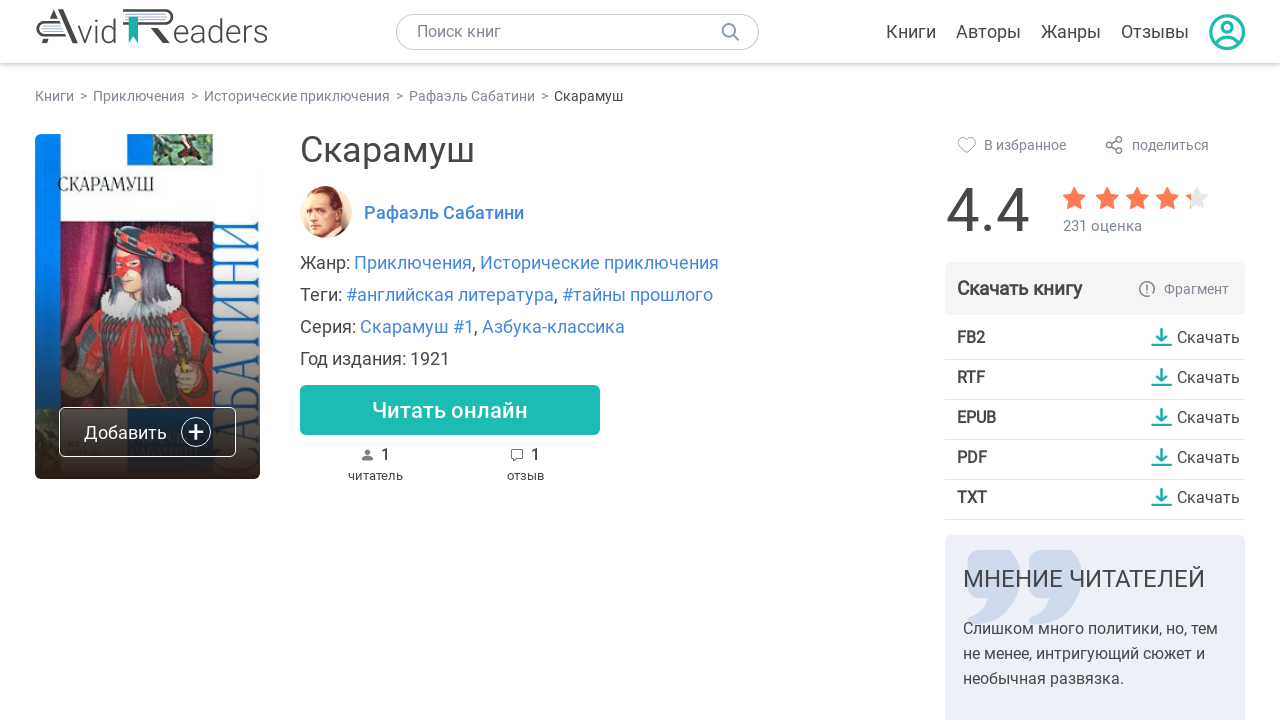

--- FILE ---
content_type: text/html; charset=UTF-8
request_url: https://avidreaders.ru/book/skaramush.html
body_size: 8046
content:
<!DOCTYPE html><html lang="ru" prefix="og: http://ogp.me/ns# fb: http://ogp.me/ns/fb# books: http://ogp.me/ns/books#"><head><meta http-equiv="Content-Type" content="text/html; charset=UTF-8"><meta name="viewport" content="width=device-width, initial-scale=1"><title>Книга "Скарамуш" - Рафаэль Сабатини скачать бесплатно, читать онлайн</title><meta name="description" content="Скачать книгу Скарамуш - Рафаэль Сабатини бесплатно в формате fb2, rtf, epub, pdf, txt, читать отзывы, аннотацию. Читать книгу онлайн. Жанр книги: Приключения, Исторические приключения. Купить книгу. Похожие книги на Скарамуш."><link rel="shortcut icon" type="image/x-icon" href="https://avidreaders.ru/images/favicon.ico"><link rel="apple-touch-icon" href="https://avidreaders.ru/images/apple-touch-icon.png"><link rel="apple-touch-icon" sizes="76x76" href="https://avidreaders.ru/images/apple-touch-icon-76x76.png"><link rel="apple-touch-icon" sizes="120x120" href="https://avidreaders.ru/images/apple-touch-icon-120x120.png"><link rel="apple-touch-icon" sizes="152x152" href="https://avidreaders.ru/images/apple-touch-icon-152x152.png"><link rel="apple-touch-icon" sizes="180x180" href="https://avidreaders.ru/images/apple-touch-icon-180x180.png"><meta property="og:type" content="books.book"><meta property="og:url" content="https://avidreaders.ru/book/skaramush.html"><meta property="books:isbn" content="978-5-389-10383-2"><link rel="image_src" href="https://avidreaders.ru/pics/0/8/23708.jpg"><meta property="og:image" content="https://avidreaders.ru/pics/0/8/23708.jpg"><meta property="og:title" content="Скарамуш"><meta property="og:description" content="В центре действия романа Рафаэля Сабатини «Скарамуш» (1921) – полная приключений и опасностей жизнь Андре-Луи Моро, молодого французского адвоката, который по воле случая прибивается к странствующей театральной труппе и становится актером, выступа..."><meta property="fb:app_id" content="621109648078412"><link rel="amphtml" href="https://avidreaders.ru/amp/book/skaramush.html"><link href="/v/styles/main.min.css" rel="stylesheet"><link href="/v/styles/book.min.css" rel="stylesheet"><!-- Yandex.RTB --><script>window.yaContextCb = window.yaContextCb || []</script><script src="https://yandex.ru/ads/system/context.js" async></script></head><body><div class="header"><div class="page_container container"><div class="wrap_logo"><a class="logo" href="https://avidreaders.ru/"><img src="https://avidreaders.ru/v/images/logo.svg" alt="Электронная библиотека AvidReaders" title="Электронная библиотека AvidReaders"></a></div><div class="menu_btn"></div><div class="search-button_mobile"></div><div class="wrap_search m_search"><input id="search-txt" class="wrap_search__field" type="text" autocomplete="off" placeholder="Поиск книг"><div class="wrap_search__button"></div><div class="dropdown"></div></div><div class="header_menu"><ul><li class="header_menu__icon-book"><a href="https://avidreaders.ru/books/">Книги</a></li><li class="header_menu__icon-authors"><a href="https://avidreaders.ru/authors/">Авторы</a></li><li class="header_menu__icon-genres"><a href="https://avidreaders.ru/genre/">Жанры</a></li><li class="header_menu__icon-reviews"><a href="https://avidreaders.ru/reviews/">Отзывы</a></li><li class="auth"><div class="person_pic"><span class="auth_form"> Войти | Регистрация</span></div></li></ul></div></div></div><div class="container" itemtype="http://schema.org/Book" itemscope=""><ul class="breadcrumbs" itemscope itemtype="https://schema.org/BreadcrumbList"><li itemprop="itemListElement" itemscope itemtype="https://schema.org/ListItem"><a itemprop="item" href="https://avidreaders.ru/books/"><span itemprop="name">Книги</span></a><meta itemprop="position" content="1"></li><li itemprop="itemListElement" itemscope itemtype="https://schema.org/ListItem"><a itemprop="item" href="https://avidreaders.ru/genre/priklyucheniya/"><span itemprop="name">Приключения</span></a><meta itemprop="position" content="2"></li><li itemprop="itemListElement" itemscope itemtype="https://schema.org/ListItem"><a itemprop="item" href="https://avidreaders.ru/genre/istoricheskie-priklyucheniya/"><span itemprop="name">Исторические приключения</span></a><meta itemprop="position" content="3"></li><li itemprop="itemListElement" itemscope itemtype="https://schema.org/ListItem"><a itemprop="item" href="https://avidreaders.ru/author/rafael-sabatini/"><span itemprop="name">Рафаэль Сабатини</span></a><meta itemprop="position" content="4"></li><li itemprop="itemListElement" itemscope itemtype="https://schema.org/ListItem"><span itemprop="name">Скарамуш</span><meta itemprop="position" content="5"></li></ul><div class="wrap_cols relative top-info"><div class="left_clmn"><div class="book"><img itemprop="image" src="https://avidreaders.ru/pics/0/8/23708.jpg" class="book__image" alt="Скарамуш"><div class="book_action action__desktop"><button class="btn"><i class="add_icon"></i><span>Добавить</span></button><ul class="dropdown"><li><span class="user_action " data-bid="23708" data-action="reading"> Читаю </span></li><li><span class="user_action " data-bid="23708" data-action="want2read"> Хочу прочитать </span></li><li><span class="user_action " data-bid="23708" data-action="red"> Прочитал </span></li></ul></div></div><div class="book_info" data-bid="23708"><h1 itemprop="name" class="title_lvl1">Скарамуш</h1><div class="author_wrapper"><div itemprop="author" class="author_info"><img src="/pics/authors/1/7/1517.jpeg" alt="Рафаэль Сабатини"><a href="https://avidreaders.ru/author/rafael-sabatini/"><span itemprop="name">Рафаэль Сабатини</span></a></div></div><div class="book-rating wrap_rate_block"><div class="book-rating__num ">4.4</div><div itemprop="aggregateRating" itemscope itemtype="http://schema.org/AggregateRating"><meta itemprop="worstRating" content="1"><meta itemprop="bestRating" content="5"><meta itemprop="ratingValue" content="4.4"><meta itemprop="reviewCount" content="231"><div class="wrap_stars b-rating" data-type="books" data-type-id="23708"><div class="fill" style="width: 88%"></div><div title="1" data-rating="1" class="one-star star star1"></div><div title="2" data-rating="2" class="one-star star star2"></div><div title="3" data-rating="3" class="one-star star star3"></div><div title="4" data-rating="4" class="one-star star star4"></div><div title="5" data-rating="5" class="one-star star star5"></div></div><span class="book-rating__reviews-count vote_count"> 231 оценкa</span></div></div><div class="book_category"><p class="wrap_genre" itemprop="genre">Жанр: <a href="https://avidreaders.ru/genre/priklyucheniya/">Приключения</a>, <a href="https://avidreaders.ru/genre/istoricheskie-priklyucheniya/">Исторические приключения</a></p><p class="wrap_genre">Теги: <a href="https://avidreaders.ru/tag/angliyskaya-literatura/">#английская литература</a>, <a href="https://avidreaders.ru/tag/tayny-proshlogo/">#тайны прошлого</a></p><div class="info">Серия: <a href='https://avidreaders.ru/serie/skaramush/'>Скарамуш #1</a>, <a href='https://avidreaders.ru/serie/azbuka-klassika/'>Азбука-классика</a></div><div class="info">Год издания: 1921 </div></div><div id="read_online" data-p="" class="btn simple_btn read_online_btn after_read"> Читать онлайн </div><div class="users_count"><span class="num_is-reading"><span class="num">1 <span class="is-reading__info"><span>0 читают</span><span>0 прочитали</span><span>1 планируeт</span></span></span> читатель </span><span class="num_plans reviews_cnt"><span class="num">1 </span>отзыв </span></div></div></div><div class="right_clmn"><div class="social-actions"><span class="social-actions__favorite user_action" data-bid="23708" data-action="favorite">В избранное</span><span class="social-actions__share">поделиться</span></div><div class="social-share"><!-- set class is_show--><span class="social-share__close"></span><div class="social-share__title title_lvl2">Поделиться</div><div class="goodshare sh-big" style="margin: 20px 0;"><div class="share-visible"><ins data-social="vkontakte"></ins><ins data-social="odnoklassniki"></ins><ins data-social="telegram"></ins><ins data-social="viber"></ins><ins data-social="whatsapp"></ins><ins data-social="sms"></ins><ins data-social="pinterest"></ins><input type="checkbox" id="social_share_more" hidden=""><label for="social_share_more"></label><div class="share-hidden"><div><ins data-social="facebook"></ins><ins data-social="liveinternet"></ins><ins data-social="livejournal"></ins><ins data-social="twitter"></ins><ins data-social="tumblr"></ins><ins data-social="buffer"></ins><ins data-social="reddit"></ins><ins data-social="surfingbird"></ins><ins data-social="pocket"></ins><ins data-social="xing"></ins><ins data-social="evernote"></ins><ins data-social="delicious"></ins><ins data-social="blogger"></ins><ins data-social="digg"></ins><ins data-social="instapaper"></ins><ins data-social="baidu"></ins><ins data-social="renren"></ins><ins data-social="weibo"></ins><ins data-social="mix"></ins><ins data-social="skype"></ins><ins data-social="linkedin"></ins><ins data-social="wechat"></ins><ins data-social="line"></ins></div></div></div></div><div class="social-share__form"><span class="social-share__field"></span><span data-u="https://avidreaders.ru/book/skaramush.html" style="color: #4288e0; cursor: pointer;" class="social-share_copy_link">Скопировать ссылку</span></div></div><div class="download_block"><div class="download_block__title"><h2>Скачать книгу</h2><span class="download_block__info">Фрагмент</span></div><div><div class="format_download"><strong>fb2</strong><a class="btn" href="https://avidreaders.ru/download/skaramush.html?f=fb2" title="скачать книгу в формате fb2" data-id="23708" data-format="fb2" rel="nofollow" > Скачать </a></div><div class="format_download"><strong>rtf</strong><a class="btn" href="https://avidreaders.ru/download/skaramush.html?f=rtf" title="скачать книгу в формате rtf" data-id="23708" data-format="rtf" rel="nofollow" > Скачать </a></div><div class="format_download"><strong>epub</strong><a class="btn" href="https://avidreaders.ru/download/skaramush.html?f=epub" title="скачать книгу в формате epub" data-id="23708" data-format="epub" rel="nofollow" > Скачать </a></div><div class="format_download"><strong>pdf</strong><a class="btn" href="https://avidreaders.ru/download/skaramush.html?f=pdf" title="скачать книгу в формате pdf" data-id="23708" data-format="pdf" rel="nofollow" > Скачать </a></div><div class="format_download"><strong>txt</strong><a class="btn" href="https://avidreaders.ru/download/skaramush.html?f=txt" title="скачать книгу в формате txt" data-id="23708" data-format="txt" rel="nofollow" > Скачать </a></div></div></div></div></div><div class="wrap_cols"><div class="left_clmn flex-column"><div class="top_ab" style="width: 100%;height: auto;margin: 10px 0;text-align: center;"><!-- Yandex.RTB R-A-435267-28 --><div id="yandex_rtb_R-A-435267-28" style="min-height: 300px;"></div><script>window.yaContextCb.push(() => { Ya.Context.AdvManager.render({ "blockId": "R-A-435267-28", "renderTo": "yandex_rtb_R-A-435267-28" }) }) </script></div><div class="wrap_description description" itemprop="description"><h2 class="title_lvl2">О книге "Скарамуш"</h2><p>В центре действия романа Рафаэля Сабатини «Скарамуш» (1921) – полная приключений и опасностей жизнь Андре-Луи Моро, молодого французского адвоката, который по воле случая прибивается к странствующей театральной труппе и становится актером, выступающим под маской Скарамуша (хвастливый вояка в итальянской комедии дель арте), а затем, в годы общественных потрясений, – революционером, политиком и записным дуэлянтом. От природы наделенный «обостренным чувством смешного и врожденным ощущением того, что мир безумен» (эти слова впоследствии стали эпитафией, начертанной на могильном камне Сабатини), блестящий оратор, талантливый лицедей и непревзойденный фехтовальщик, Андре-Луи в пору Великой французской революции вступает в противостояние с сильными мира сего. Превратности революционной эпохи вновь сводят главного героя с его давним противником (и соперником в любви) маркизом де Латур д’Азиром, некогда убившим на дуэли его друга, – и эта встреча внезапно открывает Андре-Луи, считавшему себя незаконнорожденным сыном одного знатного дворянина и простой бретонской крестьянки, ошеломляющую правду о собственном происхождении…</p><p>На нашем сайте вы можете скачать книгу "Скарамуш" Рафаэль Сабатини в формате fb2, rtf, epub, pdf, txt, читать книгу онлайн или купить книгу в интернет-магазине.</p></div><div class="seriess"><div class="with_btn"><h2 class="title_lvl2">Книга входит в серию <b>Скарамуш #1</b></h2><a href="https://avidreaders.ru/serie/skaramush/" class="see_more btn">Все</a></div><div class="wrap_books_list slider" style="max-width: 840px"><div class="prev prev-6"></div><div class="next next-6"></div><div class="wrapper_slider swiper-container" id="wrap-6"><div class="slider swiper-wrapper wrapper-seriess"><div class=" swiper-slide slider_item active item"><a href="https://avidreaders.ru/book/skaramush.html" class="seriess-block"><span class="seriess-num">1</span><img src="https://avidreaders.ru/pics/0/8/23708.jpg" alt="Скарамуш"><p>Скарамуш</p></a></div><div class=" swiper-slide slider_item active item"><a href="https://avidreaders.ru/book/vozvraschenie-skaramusha.html" class="seriess-block"><span class="seriess-num">2</span><img src="https://avidreaders.ru/pics/0/9/75009.jpg" alt="ВОЗВРАЩЕНИЕ СКАРАМУША"><p>ВОЗВРАЩЕНИЕ СКАРАМУША</p></a></div><div class=" swiper-slide slider_item active item"><a href="https://avidreaders.ru/book/skaramush-vozvraschenie-skaramusha-sbornik.html" class="seriess-block"><img src="https://avidreaders.ru/pics/6/8/524168.jpeg" alt="Скарамуш. Возвращение Скарамуша "><p>Скарамуш. Возвращение Скарамуша </p></a></div></div></div></div></div><div class="reviews_container book-reviews"><div class="wrap-votes-cnt"><h2 class="title_lvl2">Отзывы читателей</h2><span>1</span></div><ul class="comments"><li id="cmt-435256" class="cmt" data-cmt-id="435256"><div class="cmt__top"><div class="user_pic without_pic">Л</div><div class="overflow"><div class="cmt__top-info"><div class="user_name">Лариса</div><div class="review_date">12 авг 2020</div></div><div class="user_rating"><div class="wrap_stars"><div class="fill" style="width: 100%;"></div></div></div></div></div><div class="review_text"><p>Приключения, завязанные с историческими фактами, с политикой, мне понравилась!</p></div><div class="cmt__actions"><div class="like"><div class="user_action like__icon" data-cid="435256" data-action="comment_like"></div><div>0</div></div><div class="reply_link">Ответить</div></div></li></ul><div id="comment-form" ><div class="comment-form review_form" data-type="books" data-type-id="23708" data-parent-id="0"><div class="wrap_stars" data-type="books" data-type-id="23708"><div class="fill usr-rating" style="width: 0"></div><div title="1" data-rating="1" class="one-star star star1"></div><div title="2" data-rating="2" class="one-star star star2"></div><div title="3" data-rating="3" class="one-star star star3"></div><div title="4" data-rating="4" class="one-star star star4"></div><div title="5" data-rating="5" class="one-star star star5"></div></div><div class="comment_hint"></div><input id="uname" placeholder="Введите ваше имя" class="form-control" type="text"><div class="fg-line fg-toggled"><textarea class="form-control auto-size comment_div" placeholder="Оставьте свой отзыв"></textarea></div><div class="error_msg"></div><button class="btn leave_comment">Добавить отзыв</button></div></div></div></div><div class="right_clmn"><div class="wrap_opinions slider_block"><h2 class="title_lvl2">Мнение читателей</h2><div class="opinions_container"><div class="slider_container swiper-container" id="wrap-1"><div class="sliders swiper-wrapper"><div class="swiper-slide slider_item active opinion_block rate_five two"><p>Слишком много политики, но, тем не менее, интригующий сюжет и необычная развязка.</p></div><div class="swiper-slide slider_item active opinion_block rate_five two"><p>И я где-то в глубине души, наверно, тоже безнадежный романтик, потому что мне нравятся такие произведения</p></div><div class="swiper-slide slider_item active opinion_block rate_four two"><p>Что еще очень понравилось в романтической части романа</p></div></div></div><div class="opinions__navigation"><span class="nav-prev prev-1"></span><span class="opinions_dots"><span class="dot"></span><span class="dot"></span><span class="dot"></span></span><span class="nav-next next-1"></span></div></div></div><div class="monthly-book"><img itemprop="image" data-src="https://avidreaders.ru/pics/4/9/1109649.jpeg" class="lazy-img" src="https://avidreaders.ru/images/b-default.jpg" alt="Ведьма с дипломом и проклятое наследство"><div class="book_genre blue">Рекомендуем</div><div class="monthly-book__info"><a href="https://avidreaders.ru/book/vedma-s-diplomom-i-proklyatoe-nasledstvo.html" class="monthly-book__link">Ведьма с дипломом и проклятое наследство</a><div class="monthly-book__author">Наталья Фирст</div></div></div><div style="margin: 10px 0 20px;"><!-- Yandex.RTB R-A-435267-25 --><div id="yandex_rtb_R-A-435267-25"></div><script>window.yaContextCb.push(() => { Ya.Context.AdvManager.render({ "blockId": "R-A-435267-25", "renderTo": "yandex_rtb_R-A-435267-25" }) }) </script></div></div></div><div class="wrap_sets"><div class="with_btn"><h2 class="title_lvl2">Подборки книг</h2><a href="https://avidreaders.ru/bookshelfs/" class="see_more btn">Все</a></div><div class="sets_container"><div class="item"><img height="230" width="300" class="lazy-img bookshelf" src="https://avidreaders.ru/images/bc-default.jpg" data-src="https://avidreaders.ru/sets/550.jpg" alt="Чтение для зимних вечеров: под любое ваше настроение"><a href="/bookshelf/chtenie-dlya-zimnih-vecherov-pod-lyuboe.html"><div class="set_name"><p> Чтение для зимних вечеров: под любое ваше настроение </p></div></a></div><div class="item"><img height="230" width="300" class="lazy-img bookshelf" src="https://avidreaders.ru/images/bc-default.jpg" data-src="https://avidreaders.ru/sets/549.jpg" alt="Книги о психологии человека"><a href="/bookshelf/knigi-o-psihologii-cheloveka.html"><div class="set_name"><p> Книги о психологии человека </p></div></a></div><div class="item"><img height="230" width="300" class="lazy-img bookshelf" src="https://avidreaders.ru/images/bc-default.jpg" data-src="https://avidreaders.ru/sets/548.jpg" alt="Что почитать на Хэллоуин"><a href="/bookshelf/chto-pochitat-na-hellouin.html"><div class="set_name"><p> Что почитать на Хэллоуин </p></div></a></div><div class="item"><img height="230" width="300" class="lazy-img bookshelf" src="https://avidreaders.ru/images/bc-default.jpg" data-src="https://avidreaders.ru/sets/547.jpg" alt="Топ 10 книг с осенним настроением"><a href="/bookshelf/top-10-knig-s-osennim-nastroeniem.html"><div class="set_name"><p> Топ 10 книг с осенним настроением </p></div></a></div><div class="item"><img height="230" width="300" class="lazy-img bookshelf" src="https://avidreaders.ru/images/bc-default.jpg" data-src="https://avidreaders.ru/sets/546.jpg" alt="Русская классика"><a href="/bookshelf/russkaya-klassika.html"><div class="set_name"><p> Русская классика </p></div></a></div></div></div><div class="wrap_books_list"><h2 class="title_lvl2">Похожие книги</h2><div class="books_list"><div class="item"><div class="item__book"><img class="lazy-img" src="https://avidreaders.ru/images/b-default.jpg" data-src="https://avidreaders.ru/pics/6/8/8068.jpg" alt="Граф Монте-Кристо" title="Граф Монте-Кристо"><div class="hover_info"><a class="hover_info__button" href="https://avidreaders.ru/book/graf-monte-kristo.html">Скачать</a></div><!-- <div class="tap_ifo"></div>--></div><div class="bottom_info"><a href="https://avidreaders.ru/book/graf-monte-kristo.html" class="link_info"><span>Граф Монте-Кристо</span><p>Александр Дюма</p></a><div class="book_rating"><div class="rating_stars"><div class="fill" style="width:89px;"></div></div><div class="rating_count"><b>4.62</b> (14341)</div></div></div></div><div class="item"><div class="item__book"><img class="lazy-img" src="https://avidreaders.ru/images/b-default.jpg" data-src="https://avidreaders.ru/pics/6/0/660.jpg" alt="Алые паруса" title="Алые паруса"><div class="hover_info"><a class="hover_info__button" href="https://avidreaders.ru/book/alye-parusa.html">Скачать</a></div><!-- <div class="tap_ifo"></div>--></div><div class="bottom_info"><a href="https://avidreaders.ru/book/alye-parusa.html" class="link_info"><span>Алые паруса</span><p>Грин Александр Степанович</p></a><div class="book_rating"><div class="rating_stars"><div class="fill" style="width:79px;"></div></div><div class="rating_count"><b>4.1</b> (9594)</div></div></div></div><div class="item"><div class="item__book"><img class="lazy-img" src="https://avidreaders.ru/images/b-default.jpg" data-src="https://avidreaders.ru/pics/7/1/953471.jpeg" alt="Выброшенный в другой мир - книга 1" title="Выброшенный в другой мир - книга 1"><div class="hover_info"><a class="hover_info__button" href="https://avidreaders.ru/book/vybroshennyy-v-drugoy-mir-kniga-1.html">Скачать</a></div><!-- <div class="tap_ifo"></div>--></div><div class="bottom_info"><a href="https://avidreaders.ru/book/vybroshennyy-v-drugoy-mir-kniga-1.html" class="link_info"><span>Выброшенный в другой мир - книга 1</span><p>Ищенко Геннадий</p></a><div class="book_rating"><div class="rating_stars"><div class="fill" style="width:66px;"></div></div><div class="rating_count"><b>3.43</b> (529)</div></div></div></div><div class="item"><div class="item__book"><img class="lazy-img" src="https://avidreaders.ru/images/b-default.jpg" data-src="https://avidreaders.ru/pics/2/0/470020.jpeg" alt="Дети капитана Гранта" title="Дети капитана Гранта"><div class="hover_info"><a class="hover_info__button" href="https://avidreaders.ru/book/deti-kapitana-granta.html">Скачать</a></div><!-- <div class="tap_ifo"></div>--></div><div class="bottom_info"><a href="https://avidreaders.ru/book/deti-kapitana-granta.html" class="link_info"><span>Дети капитана Гранта</span><p>Жюль Верн</p></a><div class="book_rating"><div class="rating_stars"><div class="fill" style="width:74px;"></div></div><div class="rating_count"><b>3.84</b> (118)</div></div></div></div><div class="item"><div class="item__book"><img class="lazy-img" src="https://avidreaders.ru/images/b-default.jpg" data-src="https://avidreaders.ru/pics/4/7/12647.jpg" alt="Террор" title="Террор"><div class="hover_info"><a class="hover_info__button" href="https://avidreaders.ru/book/terror.html">Скачать</a></div><!-- <div class="tap_ifo"></div>--></div><div class="bottom_info"><a href="https://avidreaders.ru/book/terror.html" class="link_info"><span>Террор</span><p>Симмонс Дэн</p></a><div class="book_rating"><div class="rating_stars"><div class="fill" style="width:86px;"></div></div><div class="rating_count"><b>4.46</b> (2581)</div></div></div></div></div></div><div class="wrap_books_list"><h2 class="title_lvl2">Другие книги автора</h2><div class="books_list"><div class="item"><div class="item__book"><img class="lazy-img" src="https://avidreaders.ru/images/b-default.jpg" data-src="https://avidreaders.ru/pics/3/9/1009739.jpeg" alt="Весь Рафаэль Сабатини в одном томе" title="Весь Рафаэль Сабатини в одном томе"><div class="hover_info"><a class="hover_info__button" href="https://avidreaders.ru/book/ves-rafael-sabatini-v-odnom-tome.html">Скачать</a></div><!-- <div class="tap_ifo"></div>--></div><div class="bottom_info"><a href="https://avidreaders.ru/book/ves-rafael-sabatini-v-odnom-tome.html" class="link_info"><span>Весь Рафаэль Сабатини в одном томе</span><p>Рафаэль Сабатини</p></a><div class="book_rating"><div class="rating_stars"><div class="fill" style="width:77px;"></div></div><div class="rating_count"><b>4</b> (14)</div></div></div></div><div class="item"><div class="item__book"><img class="lazy-img" src="https://avidreaders.ru/images/b-default.jpg" data-src="https://avidreaders.ru/pics/8/9/58889.jpg" alt="УДАЧИ КАПИТАНА БЛАДА" title="УДАЧИ КАПИТАНА БЛАДА"><div class="hover_info"><a class="hover_info__button" href="https://avidreaders.ru/book/udachi-kapitana-blada.html">Скачать</a></div><!-- <div class="tap_ifo"></div>--></div><div class="bottom_info"><a href="https://avidreaders.ru/book/udachi-kapitana-blada.html" class="link_info"><span>УДАЧИ КАПИТАНА БЛАДА</span><p>Рафаэль Сабатини</p></a><div class="book_rating"><div class="rating_stars"><div class="fill" style="width:87px;"></div></div><div class="rating_count"><b>4.51</b> (258)</div></div></div></div><div class="item"><div class="item__book"><img class="lazy-img" src="https://avidreaders.ru/images/b-default.jpg" data-src="https://avidreaders.ru/pics/1/3/360013.jpg" alt="ХРОНИКИ КАПИТАНА БЛАДА" title="ХРОНИКИ КАПИТАНА БЛАДА"><div class="hover_info"><a class="hover_info__button" href="https://avidreaders.ru/book/hroniki-kapitana-blada.html">Скачать</a></div><!-- <div class="tap_ifo"></div>--></div><div class="bottom_info"><a href="https://avidreaders.ru/book/hroniki-kapitana-blada.html" class="link_info"><span>ХРОНИКИ КАПИТАНА БЛАДА</span><p>Рафаэль Сабатини</p></a><div class="book_rating"><div class="rating_stars"><div class="fill" style="width:93px;"></div></div><div class="rating_count"><b>4.81</b> (92)</div></div></div></div><div class="item"><div class="item__book"><img class="lazy-img" src="https://avidreaders.ru/images/b-default.jpg" data-src="https://avidreaders.ru/pics/0/7/895307.jpeg" alt="Приключения капитана Блада и свободные продолжения" title="Приключения капитана Блада и свободные продолжения"><div class="hover_info"><a class="hover_info__button" href="https://avidreaders.ru/book/priklyucheniya-kapitana-blada-i-svobodnye-prodolzheniya.html">Скачать</a></div><!-- <div class="tap_ifo"></div>--></div><div class="bottom_info"><a href="https://avidreaders.ru/book/priklyucheniya-kapitana-blada-i-svobodnye-prodolzheniya.html" class="link_info"><span>Приключения капитана Блада и свободные продолжения</span><p>Рафаэль Сабатини, Маргарита Полякова, Олег Дивов, Елена Клещенко, Михаил Попов, Белоцерковская Марина, Оксана Балазанова и др.</p></a><div class="book_rating"><div class="rating_stars"><div class="fill" style="width:81px;"></div></div><div class="rating_count"><b>4.2</b> (15)</div></div></div></div><div class="item"><div class="item__book"><img class="lazy-img" src="https://avidreaders.ru/images/b-default.jpg" data-src="https://avidreaders.ru/pics/0/9/34909.jpg" alt="Одиссея капитана Блада. Хроника капитана Блада." title="Одиссея капитана Блада. Хроника капитана Блада."><div class="hover_info"><a class="hover_info__button" href="https://avidreaders.ru/book/odisseya-kapitana-blada-hronika-kapitana-blada.html">Скачать</a></div><!-- <div class="tap_ifo"></div>--></div><div class="bottom_info"><a href="https://avidreaders.ru/book/odisseya-kapitana-blada-hronika-kapitana-blada.html" class="link_info"><span>Одиссея капитана Блада. Хроника капитана Блада.</span><p>Рафаэль Сабатини</p></a><div class="book_rating"><div class="rating_stars"><div class="fill" style="width:89px;"></div></div><div class="rating_count"><b>4.61</b> (1677)</div></div></div></div></div></div><div class="update_info">Информация обновлена: <span><time class="updated" datetime="2022-03-02T21:48:53+03:00" content="2022-03-02T21:48:53+03:00" itemprop="dateModified">02.03.2022</time></span></div><div class="go_top_button"></div></div><div class="footer"><div class="container"> Подписывайтесь на нас: <div class="social_block social-likes_visible follow_block"><a href="https://vk.com/avidreadersru" target="_blank" rel="nofollow"><div class="social-likes__widget social-likes__widget_vkontakte" title="VKontakte"></div></a><a href="https://t.me/avidreadersru" target="_blank" rel="nofollow"><div class="social-likes__widget social-likes__widget_twitter" title="Telegram"></div></a></div><div class="copyright"><span> Copyright © 2025, AvidReaders.ru</span><span><a class="general_rules" href="https://avidreaders.ru/general_rules.html">Правила пользования </a></span><a href="https://avidreaders.ru/privacy.html">Правообладателям </a></div><div class="slogan">Читай только лучшее!</div></div></div><script> function onLoadS() { var script = document.createElement('script'); script.src = "https://avidreaders.ru/v/js/handlers.min.js"; document.body.appendChild(script); var style = document.createElement('link'); style.id = "goodshare_styles"; style.rel = 'stylesheet'; style.type = 'text/css'; style.media = 'all'; style.href = "/css/new/swiper.min.css"; style.onload = function () { var script = document.createElement('script'); script.src = "https://avidreaders.ru/js/swiper.min.js"; script.onload = function () { new Swiper("#wrap-1", { slidesPerView: "auto", nextButton: ".next-1", prevButton: ".prev-1", spaceBetween: 0, freeMode: !0, loop: !1, lazyLoading: !0, preloadImages: !1, lazyLoadingInPrevNext: !0, lazyLoadingInPrevNextAmount: 6 }); new Swiper("#wrap-2", { slidesPerView: "auto", nextButton: ".next-2", prevButton: ".prev-2", spaceBetween: 0, freeMode: !0, loop: !1, lazyLoading: !0, preloadImages: !1, lazyLoadingInPrevNext: !0, lazyLoadingInPrevNextAmount: 6 }); new Swiper("#wrap-3", { slidesPerView: "auto", nextButton: ".next-3", prevButton: ".prev-3", spaceBetween: 0, freeMode: !0, loop: !1, lazyLoading: !0, preloadImages: !1, lazyLoadingInPrevNext: !0, lazyLoadingInPrevNextAmount: 6 }); new Swiper("#wrap-4", { slidesPerView: "auto", nextButton: ".next-4", prevButton: ".prev-4", spaceBetween: 0, freeMode: !0, loop: !1, lazyLoading: !0, preloadImages: !1, lazyLoadingInPrevNext: !0, lazyLoadingInPrevNextAmount: 6 }); new Swiper("#wrap-5", { slidesPerView: "auto", nextButton: ".next-5", prevButton: ".prev-5", spaceBetween: 0, freeMode: !0, loop: !1, lazyLoading: !0, preloadImages: !1, lazyLoadingInPrevNext: !0, lazyLoadingInPrevNextAmount: 6 }); new Swiper("#wrap-6", { slidesPerView: "auto", nextButton: ".next-6", prevButton: ".prev-6", spaceBetween: 0, freeMode: !0, loop: !1, lazyLoading: !0, preloadImages: !1, lazyLoadingInPrevNext: !0, lazyLoadingInPrevNextAmount: 6 }); }; document.body.appendChild(script); }; document.body.appendChild(style); } </script><script src="https://avidreaders.ru/js/jquery.min.js" onload="onLoadS();" async></script><!-- Yandex.Metrika counter --><script> (function (m, e, t, r, i, k, a) { m[i] = m[i] || function () { (m[i].a = m[i].a || []).push(arguments) }; m[i].l = 1 * new Date(); k = e.createElement(t), a = e.getElementsByTagName(t)[0], k.async = 1, k.src = r, a.parentNode.insertBefore(k, a) })(window, document, "script", "https://mc.yandex.ru/metrika/tag.js", "ym"); ym(37683260, "init", {trackLinks: true, accurateTrackBounce: true});</script><noscript><div><img src="https://mc.yandex.ru/watch/37683260" style="position:absolute; left:-9999px;" alt=""></div></noscript><!-- /Yandex.Metrika counter --></body></html>